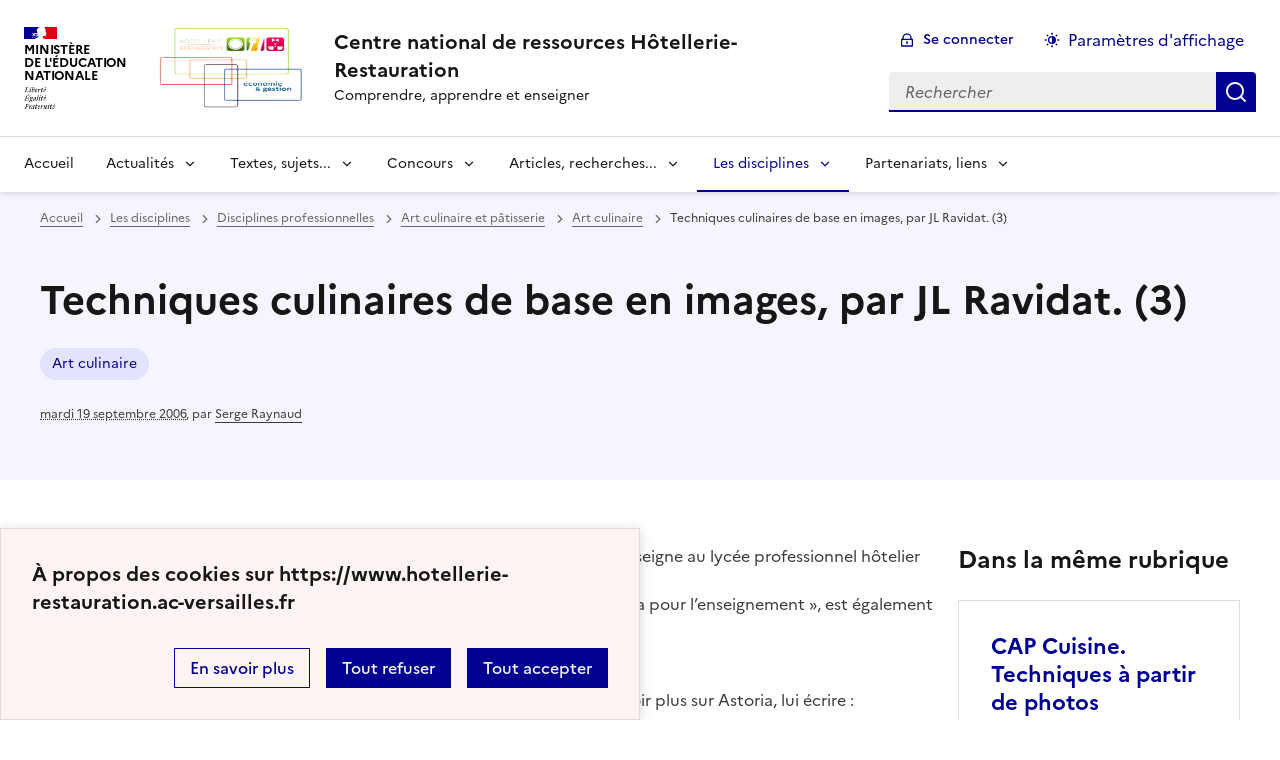

--- FILE ---
content_type: text/html; charset=utf-8
request_url: https://www.hotellerie-restauration.ac-versailles.fr/spip.php?article252
body_size: 13754
content:

<!DOCTYPE html>
<html dir="ltr" lang="fr" class="ltr fr no-js" data-fr-scheme="system">
<head>
	<script type='text/javascript'>/*<![CDATA[*/(function(H){H.className=H.className.replace(/\bno-js\b/,'js')})(document.documentElement);/*]]>*/</script>
	<title>Centre national de ressources Hôtellerie-Restauration - Comprendre, apprendre et enseigner</title>
	<meta name="description" content="Fiches m&#233;tiers. Vid&#233;os recettes. Cuisine. P&#226;tisserie. Service de restaurant. Accueil. Site national de ressources en h&#244;tellerie et restauration de (...)" />
	<meta http-equiv="Content-Type" content="text/html; charset=utf-8" />
<meta name="viewport" content="width=device-width, initial-scale=1" />


<link rel="alternate" type="application/rss+xml" title="Syndiquer tout le site" href="spip.php?page=backend" />


<link rel='stylesheet' href='local/cache-css/3b452800ca35a04803d97ca3853a3335.css?1739372380' type='text/css' /><script type="text/javascript">/* <![CDATA[ */
var mediabox_settings={"auto_detect":true,"ns":"box","tt_img":true,"sel_g":"a[type='image\/jpeg'],a[type='image\/png'],a[type='image\/gif']","sel_c":".mediabox","str_ssStart":"Diaporama","str_ssStop":"Arr\u00eater","str_cur":"{current}\/{total}","str_prev":"Pr\u00e9c\u00e9dent","str_next":"Suivant","str_close":"Fermer","str_loading":"Chargement\u2026","str_petc":"Taper \u2019Echap\u2019 pour fermer","str_dialTitDef":"Boite de dialogue","str_dialTitMed":"Affichage d\u2019un media","splash_url":"","lity":{"skin":"_simple-dark","maxWidth":"95%","maxHeight":"99%","minWidth":"80%","minHeight":"","slideshow_speed":"2500","opacite":"0.9","defaultCaptionState":"expanded"}};
/* ]]> */</script>
<!-- insert_head_css -->




<!-- Debut CS -->
<style type="text/css">
<!--/*--><![CDATA[/*><!--*/
/* Pour info : enveloppe_mails = -1 */

/*]]>*/-->
</style>
<!-- Fin CS -->
















<script type='text/javascript' src='local/cache-js/540e3726dbd6aee89e9dae5953b23538.js?1739372380'></script>










<!-- insert_head -->





<!-- Debut CS -->


<script type="text/javascript"><!--
var cs_prive=window.location.pathname.match(/\/ecrire\/$/)!=null;
jQuery.fn.cs_todo=function(){return this.not('.cs_done').addClass('cs_done');};
 function soft_scroller_init() { if(typeof jQuery.localScroll=="function")
	jQuery.localScroll({hash: true, onAfter:function(anchor,settings){jQuery(anchor).focus();}});
}
var cs_init = function() {
	/* optimisation : 'IF(1)' */ if(!cs_prive) jQuery("a.spip_out,a.spip_url,a.spip_glossaire",this).attr("target", "_blank"); 
	 soft_scroller_init.apply(this);
}
if(typeof onAjaxLoad=='function') onAjaxLoad(cs_init);
if(window.jQuery) {
var cs_sel_jQuery='';
var cs_CookiePlugin="prive/javascript/js.cookie.js";
jQuery(document).ready(function(){
	cs_init.apply(document);
});
}
// --></script>

<!-- Fin CS -->


<link rel="alternate" type="application/json+oembed" href="https://www.hotellerie-restauration.ac-versailles.fr/oembed.api/?format=json&amp;url=https%3A%2F%2Fwww.hotellerie-restauration.ac-versailles.fr%2Fspip.php%3Farticle252" />






<meta name="generator" content="SPIP 4.1.20" />





<meta name="theme-color" content="#000091"><!-- Défini la couleur de thème du navigateur (Safari/Android) -->
<link rel="apple-touch-icon" href="plugins/squelette-dsfr/v1.11.0/favicon/apple-touch-icon.png"><!-- 180×180 -->
<link rel="icon" href="plugins/squelette-dsfr/v1.11.0/favicon/favicon.svg" type="image/svg+xml">
<link rel="shortcut icon" href="plugins/squelette-dsfr/v1.11.0/favicon/favicon.ico" type="image/x-icon"><!-- 32×32 -->
<link rel="manifest" href="plugins/squelette-dsfr/v1.11.0/favicon/manifest.webmanifest" crossorigin="use-credentials"><!-- Plugin Métas + -->
<!-- Dublin Core -->
<link rel="schema.DC" href="https://purl.org/dc/elements/1.1/" />
<link rel="schema.DCTERMS" href="https://purl.org/dc/terms/" />
<meta name="DC.Format" content="text/html" />
<meta name="DC.Type" content="Text" />
<meta name="DC.Language" content="fr" />
<meta name="DC.Title" lang="fr" content="Techniques culinaires de base en images, par JL Ravidat. (3) &#8211; Centre national de ressources H&#244;tellerie-Restauration" />
<meta name="DC.Description.Abstract" lang="fr" content="Jean Louis Ravidat est professeur de cuisine, promotion ENNA 1984-1985. Il enseigne au lyc&#233;e professionnel h&#244;telier de Poitiers. Jean Louis Ravidat, titulaire d&#039;un &#171; dipl&#244;me universitaire d&#039;ing&#233;nerie&#8230;" />
<meta name="DC.Date" content="2006-09-19" />
<meta name="DC.Date.Modified" content="2023-06-10" />
<meta name="DC.Identifier" content="https://www.hotellerie-restauration.ac-versailles.fr/spip.php?article252" />
<meta name="DC.Publisher" content="Centre national de ressources H&#244;tellerie-Restauration" />
<meta name="DC.Source" content="https://www.hotellerie-restauration.ac-versailles.fr" />

<meta name="DC.Creator" content="Serge Raynaud" />


<meta name="DC.Subject" content="Art culinaire" />




<!-- Open Graph -->
 
<meta property="og:rich_attachment" content="true" />

<meta property="og:site_name" content="Centre national de ressources H&#244;tellerie-Restauration" />
<meta property="og:type" content="article" />
<meta property="og:title" content="Techniques culinaires de base en images, par JL Ravidat. (3) &#8211; Centre national de ressources H&#244;tellerie-Restauration" />
<meta property="og:locale" content="fr_FR" />
<meta property="og:url" content="https://www.hotellerie-restauration.ac-versailles.fr/spip.php?article252" />
<meta property="og:description" content="Jean Louis Ravidat est professeur de cuisine, promotion ENNA 1984-1985. Il enseigne au lyc&#233;e professionnel h&#244;telier de Poitiers. Jean Louis Ravidat, titulaire d&#039;un &#171; dipl&#244;me universitaire d&#039;ing&#233;nerie&#8230;" />

 

<meta property="og:image" content="https://www.hotellerie-restauration.ac-versailles.fr/local/cache-vignettes/L924xH485/9e6a91a7954a32dc7517653edbd32b-97a4e.png" />
<meta property="og:image:width" content="924" />
<meta property="og:image:height" content="485" />
<meta property="og:image:type" content="image/png" />



<meta property="article:published_time" content="2006-09-19" />
<meta property="article:modified_time" content="2023-06-10" />

<meta property="article:author" content="Serge Raynaud" />


<meta property="article:tag" content="Art culinaire" />







<!-- Twitter Card -->
<meta name="twitter:card" content="summary_large_image" />
<meta name="twitter:title" content="Techniques culinaires de base en images, par JL Ravidat. (3) &#8211; Centre national de ressources H&#244;tellerie-Restauration" />
<meta name="twitter:description" content="Jean Louis Ravidat est professeur de cuisine, promotion ENNA 1984-1985. Il enseigne au lyc&#233;e professionnel h&#244;telier de Poitiers. Jean Louis Ravidat, titulaire d&#039;un &#171; dipl&#244;me universitaire d&#039;ing&#233;nerie&#8230;" />
<meta name="twitter:dnt" content="on" />
<meta name="twitter:url" content="https://www.hotellerie-restauration.ac-versailles.fr/spip.php?article252" />

<meta name="twitter:image" content="https://www.hotellerie-restauration.ac-versailles.fr/local/cache-vignettes/L506xH253/8abb4109eaa1266245279cc98cee49-b757e.png?1700078012" />
</head>

<body class="pas_surlignable page_article ">
<header role="banner" class="fr-header">
    <div class="fr-header__body">
        <div class="fr-container-xl fr-px-3w">
            <div class="fr-header__body-row">
                <div class="fr-header__brand fr-enlarge-link">
                    <div class="fr-header__brand-top">
                        <div class="fr-header__logo">
                            <p class="fr-logo">
                                Ministère<br>de l'éducation<br>nationale
								
                            </p>
                        </div>
						<div class="fr-header__operator">
							<img
	src="IMG/logo/logo_eg_hr_transparent-2.png?1702300947" class='fr-responsive-img'
	width="1604"
	height="1210" alt='Logo de hr'/>
							<!-- L’alternative de l’image (attribut alt) doit impérativement être renseignée et reprendre le texte visible dans l’image -->
						</div>
                        <div class="fr-header__navbar">
                            <button class="fr-btn--search fr-btn" data-fr-opened="false" aria-controls="modal-866" title="Rechercher">
                                Rechercher
                            </button>
                            <button class="fr-btn--menu fr-btn" data-fr-opened="false" aria-controls="modal-855" aria-haspopup="menu" title="Menu" id="fr-btn-menu-mobile-3">
                                Menu
                            </button>
                        </div>
                    </div>
                    <div class="fr-header__service">
                        <a href="https://www.hotellerie-restauration.ac-versailles.fr" title="Accueil - Centre national de ressources Hôtellerie-Restauration"   aria-label="revenir à l'accueil du site">
                            <p class="fr-header__service-title">Centre national de ressources Hôtellerie-Restauration</p>
                        </a>
                        <p class="fr-header__service-tagline">Comprendre, apprendre et enseigner</p>
                    </div>
                </div>
                <div class="fr-header__tools">
                    <div class="fr-header__tools-links">
                        <ul class="fr-btns-group">
                             <li>
                            <a class="fr-btn fr-fi-lock-line" href="spip.php?page=login&amp;url=spip.php%3Farticle252" aria-label="ouvrir le formulaire de connexion" title="connexion" rel="nofollow">Se connecter</a>
                            </li>
                            
                            
							<li>
								<button class="fr-link fr-fi-theme-fill fr-link--icon-left fr-pt-0" aria-controls="fr-theme-modal" data-fr-opened="false" >Paramètres d'affichage</button>
							</li>
                        </ul>
                    </div>
                    <div class="fr-header__search fr-modal" id="modal-866">
                        <div class="fr-container fr-container-lg--fluid">
                            <button class="fr-btn--close fr-btn" aria-controls="modal-866">Fermer</button>
                                <form action="spip.php?page=recherche" method="get">
	<div class="fr-search-bar" id="formulaire_recherche" role="search">
		<input name="page" value="recherche" type="hidden"
/>

		
		<label for="recherche" class="fr-label">Rechercher :</label>
		<input type="search" class="fr-input" size="10" placeholder="Rechercher" name="recherche" id="recherche" accesskey="4" autocapitalize="off" autocorrect="off"
		/><button type="submit" class="fr-btn" value="Rechercher" title="Rechercher" />


</div>
</form>

                        </div>
                    </div>
                </div>
            </div>
        </div>
    </div>
    <div class="fr-header__menu fr-modal" id="modal-855" aria-labelledby="fr-btn-menu-mobile-1">
        <div class="fr-container-xl fr-px-3w">
            <button class="fr-btn--close fr-btn" aria-controls="modal-855">Fermer</button>
            <div class="fr-header__menu-links"></div>
			   <nav class="fr-nav" id="header-navigation" role="navigation" aria-label="Menu principal">
    <ul class="fr-nav__list">
		<li class="fr-nav__item active">
			<a class="fr-nav__link active" href="https://www.hotellerie-restauration.ac-versailles.fr" target="_self"   aria-label="revenir à l'accueil du site" title="Accueil">Accueil</a>
		</li>
        
        <li class="fr-nav__item">
            
                <button class="fr-nav__btn" aria-expanded="false" aria-controls="mega-menu-45"  aria-label="Déplier la rubrique Actualités">Actualités</button>
                <div class="fr-collapse fr-mega-menu" id="mega-menu-45" tabindex="-1">
                    <div class="fr-container-xl fr-container--fluid fr-container-lg">
                        <button class="fr-btn--close fr-btn" aria-controls="mega-menu-45">Fermer</button>
                        <div class="fr-grid-row fr-grid-row-lg--gutters">
                            <div class="fr-col-12 fr-col-lg-8 fr-col-offset-lg-4--right fr-mb-4v">
                                <div class="fr-mega-menu__leader">
                                    <h4 class="fr-h4 fr-mb-2v">Actualités</h4>
                                    <p class="fr-hidden fr-unhidden-lg"><p>Les nouvelles de la filière Hôtellerie-Restauration</p></p>
                                    <a class="fr-link fr-fi-arrow-right-line fr-link--icon-right fr-link--align-on-content" href="spip.php?rubrique45" aria-label="Ouvrir la rubrique Actualités" title="Voir tout">Voir toute la rubrique</a>
                                </div>
                            </div>
                        
                        <div class="fr-col-12 fr-col-lg-3">
                            <h5 class="fr-mega-menu__category">
                                <a class="fr-nav__link" href="spip.php?rubrique552" target="_self"  aria-label="Ouvrir la rubrique Actualité des lycées et CFA" title="Actualité des lycées et CFA">Actualité des lycées et CFA</a>
                            </h5>
                            
                        </div>
                        
                        </div>
                    </div>
                </div>
            
        </li>
        
        <li class="fr-nav__item">
            
                <button class="fr-nav__btn" aria-expanded="false" aria-controls="mega-menu-535"  aria-label="Déplier la rubrique Textes, sujets...">Textes, sujets...</button>
                <div class="fr-collapse fr-mega-menu" id="mega-menu-535" tabindex="-1">
                    <div class="fr-container-xl fr-container--fluid fr-container-lg">
                        <button class="fr-btn--close fr-btn" aria-controls="mega-menu-535">Fermer</button>
                        <div class="fr-grid-row fr-grid-row-lg--gutters">
                            <div class="fr-col-12 fr-col-lg-8 fr-col-offset-lg-4--right fr-mb-4v">
                                <div class="fr-mega-menu__leader">
                                    <h4 class="fr-h4 fr-mb-2v">Textes, sujets...</h4>
                                    <p class="fr-hidden fr-unhidden-lg"><p>Dans cet espace vous retrouverez toutes les ressources officielles, les référentiels de certification, les guides d&#8217;accompagnement et des sujets d&#8217;examen à destination des enseignants de l&#8217;enseignement professionnel et technologique de la filière Hôtellerie-restauration.</p></p>
                                    <a class="fr-link fr-fi-arrow-right-line fr-link--icon-right fr-link--align-on-content" href="spip.php?rubrique535" aria-label="Ouvrir la rubrique Textes, sujets..." title="Voir tout">Voir toute la rubrique</a>
                                </div>
                            </div>
                        
                        <div class="fr-col-12 fr-col-lg-3">
                            <h5 class="fr-mega-menu__category">
                                <a class="fr-nav__link" href="spip.php?rubrique6" target="_self"  aria-label="Ouvrir la rubrique Référentiels" title="Référentiels">Référentiels</a>
                            </h5>
                            
                            <ul class="fr-mega-menu__list">
                                
                                <li>
                                    <a class="fr-nav__link" href="spip.php?rubrique12" target="_self"  aria-label="Ouvrir la rubrique CAP" title="CAP">CAP</a>
                                </li>
                                
                                <li>
                                    <a class="fr-nav__link" href="spip.php?rubrique388" target="_self"  aria-label="Ouvrir la rubrique Baccalauréat professionnel (Bac Pro)" title="Baccalauréat professionnel (Bac Pro)">Baccalauréat professionnel (Bac Pro)</a>
                                </li>
                                
                                <li>
                                    <a class="fr-nav__link" href="spip.php?rubrique446" target="_self"  aria-label="Ouvrir la rubrique Baccalauréat technologique STHR (Programme)" title="Baccalauréat technologique STHR (Programme)">Baccalauréat technologique STHR (Programme)</a>
                                </li>
                                
                                <li>
                                    <a class="fr-nav__link" href="spip.php?rubrique13" target="_self"  aria-label="Ouvrir la rubrique BTS MHR et Mise à Niveau" title="BTS MHR et Mise à Niveau">BTS MHR et Mise à Niveau</a>
                                </li>
                                
                                <li>
                                    <a class="fr-nav__link" href="spip.php?rubrique179" target="_self"  aria-label="Ouvrir la rubrique Brevets Professionnels" title="Brevets Professionnels">Brevets Professionnels</a>
                                </li>
                                
                                <li>
                                    <a class="fr-nav__link" href="spip.php?rubrique84" target="_self"  aria-label="Ouvrir la rubrique Certificats de spécialisation" title="Certificats de spécialisation">Certificats de spécialisation</a>
                                </li>
                                
                                <li>
                                    <a class="fr-nav__link" href="spip.php?rubrique517" target="_self"  aria-label="Ouvrir la rubrique Chef d&#8217;œuvre" title="Chef d&#8217;œuvre">Chef d&#8217;œuvre</a>
                                </li>
                                
                                <li>
                                    <a class="fr-nav__link" href="spip.php?rubrique592" target="_self"  aria-label="Ouvrir la rubrique Co-Intervention" title="Co-Intervention">Co-Intervention</a>
                                </li>
                                
                                <li>
                                    <a class="fr-nav__link" href="spip.php?rubrique507" target="_self"  aria-label="Ouvrir la rubrique Cadre de Référence des Compétences Numériques et PIX" title="Cadre de Référence des Compétences Numériques et PIX">Cadre de Référence des Compétences Numériques et PIX</a>
                                </li>
                                

                            </ul>
                            
                        </div>
                        
                        <div class="fr-col-12 fr-col-lg-3">
                            <h5 class="fr-mega-menu__category">
                                <a class="fr-nav__link" href="spip.php?rubrique366" target="_self"  aria-label="Ouvrir la rubrique Guide d&#8217;accompagnement pédagogique" title="Guide d&#8217;accompagnement pédagogique">Guide d&#8217;accompagnement pédagogique</a>
                            </h5>
                            
                            <ul class="fr-mega-menu__list">
                                
                                <li>
                                    <a class="fr-nav__link" href="spip.php?rubrique367" target="_self"  aria-label="Ouvrir la rubrique CAP. Guide d&#8217;accompagenement" title="CAP. Guide d&#8217;accompagenement">CAP. Guide d&#8217;accompagenement</a>
                                </li>
                                
                                <li>
                                    <a class="fr-nav__link" href="spip.php?rubrique385" target="_self"  aria-label="Ouvrir la rubrique Bac Pro 3 ans. Guide d&#8217;accompagnement" title="Bac Pro 3 ans. Guide d&#8217;accompagnement">Bac Pro 3 ans. Guide d&#8217;accompagnement</a>
                                </li>
                                
                                <li>
                                    <a class="fr-nav__link" href="spip.php?rubrique463" target="_self"  aria-label="Ouvrir la rubrique Bac STHR. Guide d&#8217;accompagnement" title="Bac STHR. Guide d&#8217;accompagnement">Bac STHR. Guide d&#8217;accompagnement</a>
                                </li>
                                
                                <li>
                                    <a class="fr-nav__link" href="spip.php?rubrique493" target="_self"  aria-label="Ouvrir la rubrique BTS MHR. Guide d&#8217;accompagnement" title="BTS MHR. Guide d&#8217;accompagnement">BTS MHR. Guide d&#8217;accompagnement</a>
                                </li>
                                
                                <li>
                                    <a class="fr-nav__link" href="spip.php?rubrique373" target="_self"  aria-label="Ouvrir la rubrique Brevets Professionnels. Guides" title="Brevets Professionnels. Guides">Brevets Professionnels. Guides</a>
                                </li>
                                
                                <li>
                                    <a class="fr-nav__link" href="spip.php?rubrique372" target="_self"  aria-label="Ouvrir la rubrique Certificats de spécialisation. Guides" title="Certificats de spécialisation. Guides">Certificats de spécialisation. Guides</a>
                                </li>
                                
                                <li>
                                    <a class="fr-nav__link" href="spip.php?rubrique504" target="_self"  aria-label="Ouvrir la rubrique Famille de métiers" title="Famille de métiers">Famille de métiers</a>
                                </li>
                                

                            </ul>
                            
                        </div>
                        
                        <div class="fr-col-12 fr-col-lg-3">
                            <h5 class="fr-mega-menu__category">
                                <a class="fr-nav__link" href="spip.php?rubrique305" target="_self"  aria-label="Ouvrir la rubrique Sujets d’examens" title="Sujets d’examens">Sujets d’examens</a>
                            </h5>
                            
                            <ul class="fr-mega-menu__list">
                                
                                <li>
                                    <a class="fr-nav__link" href="spip.php?rubrique87" target="_self"  aria-label="Ouvrir la rubrique CAP. Sujets d’examen" title="CAP. Sujets d’examen">CAP. Sujets d’examen</a>
                                </li>
                                
                                <li>
                                    <a class="fr-nav__link" href="spip.php?rubrique86" target="_self"  aria-label="Ouvrir la rubrique Bac Pro CSR et Cuisine. Sujets d’examen" title="Bac Pro CSR et Cuisine. Sujets d’examen">Bac Pro CSR et Cuisine. Sujets d’examen</a>
                                </li>
                                
                                <li>
                                    <a class="fr-nav__link" href="spip.php?rubrique464" target="_self"  aria-label="Ouvrir la rubrique Baccalauréat technologique STHR. Sujets d&#8217;examen" title="Baccalauréat technologique STHR. Sujets d&#8217;examen">Baccalauréat technologique STHR. Sujets d&#8217;examen</a>
                                </li>
                                
                                <li>
                                    <a class="fr-nav__link" href="spip.php?rubrique497" target="_self"  aria-label="Ouvrir la rubrique BTS MHR. Sujets d’examen" title="BTS MHR. Sujets d’examen">BTS MHR. Sujets d’examen</a>
                                </li>
                                
                                <li>
                                    <a class="fr-nav__link" href="spip.php?rubrique308" target="_self"  aria-label="Ouvrir la rubrique Brevets Professionnels. Sujets d’examen" title="Brevets Professionnels. Sujets d’examen">Brevets Professionnels. Sujets d’examen</a>
                                </li>
                                
                                <li>
                                    <a class="fr-nav__link" href="spip.php?rubrique246" target="_self"  aria-label="Ouvrir la rubrique Certificats de spécialistion. Sujets d’examen" title="Certificats de spécialistion. Sujets d’examen">Certificats de spécialistion. Sujets d’examen</a>
                                </li>
                                
                                <li>
                                    <a class="fr-nav__link" href="spip.php?rubrique513" target="_self"  aria-label="Ouvrir la rubrique Sujets archivés (CAP, BEP, Bac Pro, BTn, BTS HR, BTS RH, BP)" title="Sujets archivés (CAP, BEP, Bac Pro, BTn, BTS HR, BTS RH, BP)">Sujets archivés (CAP, BEP, Bac Pro, BTn, BTS HR, BTS RH, BP)</a>
                                </li>
                                

                            </ul>
                            
                        </div>
                        
                        <div class="fr-col-12 fr-col-lg-3">
                            <h5 class="fr-mega-menu__category">
                                <a class="fr-nav__link" href="spip.php?rubrique585" target="_self"  aria-label="Ouvrir la rubrique Sujets de concours et rapport de jury" title="Sujets de concours et rapport de jury">Sujets de concours et rapport de jury</a>
                            </h5>
                            
                            <ul class="fr-mega-menu__list">
                                
                                <li>
                                    <a class="fr-nav__link" href="spip.php?rubrique586" target="_self"  aria-label="Ouvrir la rubrique Concours externe du CAPLP et Cafep" title="Concours externe du CAPLP et Cafep">Concours externe du CAPLP et Cafep</a>
                                </li>
                                
                                <li>
                                    <a class="fr-nav__link" href="spip.php?rubrique587" target="_self"  aria-label="Ouvrir la rubrique Concours externe du CAPET" title="Concours externe du CAPET">Concours externe du CAPET</a>
                                </li>
                                
                                <li>
                                    <a class="fr-nav__link" href="spip.php?rubrique588" target="_self"  aria-label="Ouvrir la rubrique CAPLP interne d’hôtellerie-restauration" title="CAPLP interne d’hôtellerie-restauration">CAPLP interne d’hôtellerie-restauration</a>
                                </li>
                                

                            </ul>
                            
                        </div>
                        
                        <div class="fr-col-12 fr-col-lg-3">
                            <h5 class="fr-mega-menu__category">
                                <a class="fr-nav__link" href="spip.php?rubrique597" target="_self"  aria-label="Ouvrir la rubrique Programme National de Formation" title="Programme National de Formation">Programme National de Formation</a>
                            </h5>
                            
                        </div>
                        
                        </div>
                    </div>
                </div>
            
        </li>
        
        <li class="fr-nav__item">
            
                <button class="fr-nav__btn" aria-expanded="false" aria-controls="mega-menu-536"  aria-label="Déplier la rubrique Concours">Concours</button>
                <div class="fr-collapse fr-mega-menu" id="mega-menu-536" tabindex="-1">
                    <div class="fr-container-xl fr-container--fluid fr-container-lg">
                        <button class="fr-btn--close fr-btn" aria-controls="mega-menu-536">Fermer</button>
                        <div class="fr-grid-row fr-grid-row-lg--gutters">
                            <div class="fr-col-12 fr-col-lg-8 fr-col-offset-lg-4--right fr-mb-4v">
                                <div class="fr-mega-menu__leader">
                                    <h4 class="fr-h4 fr-mb-2v">Concours</h4>
                                    <p class="fr-hidden fr-unhidden-lg"><p>Dans cet espace vous retrouverez tous les concours, trophées, coupes, championnats et autres challenges proposés aux enseignants, élèves, apprentis et étudiants des établissements scolaires de la filière Hôtellerie-Restauration.</p></p>
                                    <a class="fr-link fr-fi-arrow-right-line fr-link--icon-right fr-link--align-on-content" href="spip.php?rubrique536" aria-label="Ouvrir la rubrique Concours" title="Voir tout">Voir toute la rubrique</a>
                                </div>
                            </div>
                        
                        <div class="fr-col-12 fr-col-lg-3">
                            <h5 class="fr-mega-menu__category">
                                <a class="fr-nav__link" href="spip.php?rubrique374" target="_self"  aria-label="Ouvrir la rubrique Concours nationaux" title="Concours nationaux">Concours nationaux</a>
                            </h5>
                            
                            <ul class="fr-mega-menu__list">
                                
                                <li>
                                    <a class="fr-nav__link" href="spip.php?rubrique333" target="_self"  aria-label="Ouvrir la rubrique Malongo - Jeune Professionnel du Café" title="Malongo - Jeune Professionnel du Café">Malongo - Jeune Professionnel du Café</a>
                                </li>
                                
                                <li>
                                    <a class="fr-nav__link" href="spip.php?rubrique412" target="_self"  aria-label="Ouvrir la rubrique Concours Écoles - Président Professionnel" title="Concours Écoles - Président Professionnel">Concours Écoles - Président Professionnel</a>
                                </li>
                                
                                <li>
                                    <a class="fr-nav__link" href="spip.php?rubrique524" target="_self"  aria-label="Ouvrir la rubrique Rational - Cuisinons pour demain" title="Rational - Cuisinons pour demain">Rational - Cuisinons pour demain</a>
                                </li>
                                
                                <li>
                                    <a class="fr-nav__link" href="spip.php?rubrique502" target="_self"  aria-label="Ouvrir la rubrique Concours Jeunes Talents Escoffier" title="Concours Jeunes Talents Escoffier">Concours Jeunes Talents Escoffier</a>
                                </li>
                                
                                <li>
                                    <a class="fr-nav__link" href="spip.php?rubrique445" target="_self"  aria-label="Ouvrir la rubrique Concours &#171;&nbsp;Il était une fois le Maître d’Hôtel de demain…&nbsp;&#187;" title="Concours &#171;&nbsp;Il était une fois le Maître d’Hôtel de demain…&nbsp;&#187;">Concours &#171;&nbsp;Il était une fois le Maître d’Hôtel de demain…&nbsp;&#187;</a>
                                </li>
                                
                                <li>
                                    <a class="fr-nav__link" href="spip.php?rubrique520" target="_self"  aria-label="Ouvrir la rubrique Concours STHAR by Maison Routin" title="Concours STHAR by Maison Routin">Concours STHAR by Maison Routin</a>
                                </li>
                                
                                <li>
                                    <a class="fr-nav__link" href="spip.php?rubrique394" target="_self"  aria-label="Ouvrir la rubrique Je filme ma formation" title="Je filme ma formation">Je filme ma formation</a>
                                </li>
                                
                                <li>
                                    <a class="fr-nav__link" href="spip.php?rubrique526" target="_self"  aria-label="Ouvrir la rubrique Challenge "Un œil en salle"" title="Challenge "Un œil en salle"">Challenge "Un œil en salle"</a>
                                </li>
                                
                                <li>
                                    <a class="fr-nav__link" href="spip.php?rubrique553" target="_self"  aria-label="Ouvrir la rubrique Cadet Roussel" title="Cadet Roussel">Cadet Roussel</a>
                                </li>
                                
                                <li>
                                    <a class="fr-nav__link" href="spip.php?rubrique589" target="_self"  aria-label="Ouvrir la rubrique ABF-Shaker Challenge" title="ABF-Shaker Challenge">ABF-Shaker Challenge</a>
                                </li>
                                
                                <li>
                                    <a class="fr-nav__link" href="spip.php?rubrique591" target="_self"  aria-label="Ouvrir la rubrique Les Étoiles de l’AGGH" title="Les Étoiles de l’AGGH">Les Étoiles de l’AGGH</a>
                                </li>
                                
                                <li>
                                    <a class="fr-nav__link" href="spip.php?rubrique599" target="_self"  aria-label="Ouvrir la rubrique Saveurs Durables" title="Saveurs Durables">Saveurs Durables</a>
                                </li>
                                

                            </ul>
                            
                        </div>
                        
                        <div class="fr-col-12 fr-col-lg-3">
                            <h5 class="fr-mega-menu__category">
                                <a class="fr-nav__link" href="spip.php?rubrique539" target="_self"  aria-label="Ouvrir la rubrique Concours élèves et enseignants" title="Concours élèves et enseignants">Concours élèves et enseignants</a>
                            </h5>
                            
                            <ul class="fr-mega-menu__list">
                                
                                <li>
                                    <a class="fr-nav__link" href="spip.php?rubrique404" target="_self"  aria-label="Ouvrir la rubrique Personnels enseignants - Concours &amp; carrières" title="Personnels enseignants - Concours &amp; carrières">Personnels enseignants - Concours &amp; carrières</a>
                                </li>
                                
                                <li>
                                    <a class="fr-nav__link" href="spip.php?rubrique85" target="_self"  aria-label="Ouvrir la rubrique Concours général des lycées" title="Concours général des lycées">Concours général des lycées</a>
                                </li>
                                
                                <li>
                                    <a class="fr-nav__link" href="spip.php?rubrique450" target="_self"  aria-label="Ouvrir la rubrique Sujets du Concours général des lycées" title="Sujets du Concours général des lycées">Sujets du Concours général des lycées</a>
                                </li>
                                
                                <li>
                                    <a class="fr-nav__link" href="spip.php?rubrique168" target="_self"  aria-label="Ouvrir la rubrique Concours général des métiers" title="Concours général des métiers">Concours général des métiers</a>
                                </li>
                                
                                <li>
                                    <a class="fr-nav__link" href="spip.php?rubrique415" target="_self"  aria-label="Ouvrir la rubrique Sujets du Concours général des métiers" title="Sujets du Concours général des métiers">Sujets du Concours général des métiers</a>
                                </li>
                                
                                <li>
                                    <a class="fr-nav__link" href="spip.php?rubrique135" target="_self"  aria-label="Ouvrir la rubrique M.O.F." title="M.O.F.">M.O.F.</a>
                                </li>
                                
                                <li>
                                    <a class="fr-nav__link" href="spip.php?rubrique441" target="_self"  aria-label="Ouvrir la rubrique M.A.F." title="M.A.F.">M.A.F.</a>
                                </li>
                                
                                <li>
                                    <a class="fr-nav__link" href="spip.php?rubrique596" target="_self"  aria-label="Ouvrir la rubrique FICAHT" title="FICAHT">FICAHT</a>
                                </li>
                                
                                <li>
                                    <a class="fr-nav__link" href="spip.php?rubrique519" target="_self"  aria-label="Ouvrir la rubrique Concours Racontez-nous votre histoire de la gastronomie " title="Concours Racontez-nous votre histoire de la gastronomie ">Concours Racontez-nous votre histoire de la gastronomie </a>
                                </li>
                                

                            </ul>
                            
                        </div>
                        
                        <div class="fr-col-12 fr-col-lg-3">
                            <h5 class="fr-mega-menu__category">
                                <a class="fr-nav__link" href="spip.php?rubrique540" target="_self"  aria-label="Ouvrir la rubrique Coupes et championnats" title="Coupes et championnats">Coupes et championnats</a>
                            </h5>
                            
                            <ul class="fr-mega-menu__list">
                                
                                <li>
                                    <a class="fr-nav__link" href="spip.php?rubrique351" target="_self"  aria-label="Ouvrir la rubrique Championnat de France du Dessert - Cultures Sucre" title="Championnat de France du Dessert - Cultures Sucre">Championnat de France du Dessert - Cultures Sucre</a>
                                </li>
                                
                                <li>
                                    <a class="fr-nav__link" href="spip.php?rubrique503" target="_self"  aria-label="Ouvrir la rubrique Championnat du monde des Maîtres d&#8217;hôtel" title="Championnat du monde des Maîtres d&#8217;hôtel">Championnat du monde des Maîtres d&#8217;hôtel</a>
                                </li>
                                
                                <li>
                                    <a class="fr-nav__link" href="spip.php?rubrique451" target="_self"  aria-label="Ouvrir la rubrique Coupe Georges-Baptiste" title="Coupe Georges-Baptiste">Coupe Georges-Baptiste</a>
                                </li>
                                
                                <li>
                                    <a class="fr-nav__link" href="spip.php?rubrique467" target="_self"  aria-label="Ouvrir la rubrique WorldSkills" title="WorldSkills">WorldSkills</a>
                                </li>
                                
                                <li>
                                    <a class="fr-nav__link" href="spip.php?rubrique442" target="_self"  aria-label="Ouvrir la rubrique Coupe Lesdiguières Chartreuse" title="Coupe Lesdiguières Chartreuse">Coupe Lesdiguières Chartreuse</a>
                                </li>
                                
                                <li>
                                    <a class="fr-nav__link" href="spip.php?rubrique595" target="_self"  aria-label="Ouvrir la rubrique Championnat de France de la cuisine du végétal" title="Championnat de France de la cuisine du végétal">Championnat de France de la cuisine du végétal</a>
                                </li>
                                

                            </ul>
                            
                        </div>
                        
                        <div class="fr-col-12 fr-col-lg-3">
                            <h5 class="fr-mega-menu__category">
                                <a class="fr-nav__link" href="spip.php?rubrique538" target="_self"  aria-label="Ouvrir la rubrique Trophées" title="Trophées">Trophées</a>
                            </h5>
                            
                            <ul class="fr-mega-menu__list">
                                
                                <li>
                                    <a class="fr-nav__link" href="spip.php?rubrique454" target="_self"  aria-label="Ouvrir la rubrique Trophée national Royal Picardy" title="Trophée national Royal Picardy">Trophée national Royal Picardy</a>
                                </li>
                                
                                <li>
                                    <a class="fr-nav__link" href="spip.php?rubrique456" target="_self"  aria-label="Ouvrir la rubrique Trophée Frédéric-Delair" title="Trophée Frédéric-Delair">Trophée Frédéric-Delair</a>
                                </li>
                                
                                <li>
                                    <a class="fr-nav__link" href="spip.php?rubrique449" target="_self"  aria-label="Ouvrir la rubrique Trophée Jeunes Talents - Boiron Frères" title="Trophée Jeunes Talents - Boiron Frères">Trophée Jeunes Talents - Boiron Frères</a>
                                </li>
                                
                                <li>
                                    <a class="fr-nav__link" href="spip.php?rubrique443" target="_self"  aria-label="Ouvrir la rubrique Trophée David Campbell Junior" title="Trophée David Campbell Junior">Trophée David Campbell Junior</a>
                                </li>
                                
                                <li>
                                    <a class="fr-nav__link" href="spip.php?rubrique447" target="_self"  aria-label="Ouvrir la rubrique Trophée Thonon Chateldon" title="Trophée Thonon Chateldon">Trophée Thonon Chateldon</a>
                                </li>
                                
                                <li>
                                    <a class="fr-nav__link" href="spip.php?rubrique554" target="_self"  aria-label="Ouvrir la rubrique Trophée Better Together" title="Trophée Better Together">Trophée Better Together</a>
                                </li>
                                
                                <li>
                                    <a class="fr-nav__link" href="spip.php?rubrique285" target="_self"  aria-label="Ouvrir la rubrique Trophée Mumm" title="Trophée Mumm">Trophée Mumm</a>
                                </li>
                                
                                <li>
                                    <a class="fr-nav__link" href="spip.php?rubrique583" target="_self"  aria-label="Ouvrir la rubrique Trophée CDRE" title="Trophée CDRE">Trophée CDRE</a>
                                </li>
                                
                                <li>
                                    <a class="fr-nav__link" href="spip.php?rubrique590" target="_self"  aria-label="Ouvrir la rubrique Trophée du Maître d’Hôtel" title="Trophée du Maître d’Hôtel">Trophée du Maître d’Hôtel</a>
                                </li>
                                
                                <li>
                                    <a class="fr-nav__link" href="spip.php?rubrique594" target="_self"  aria-label="Ouvrir la rubrique Trophée Marcel Le Servot" title="Trophée Marcel Le Servot">Trophée Marcel Le Servot</a>
                                </li>
                                
                                <li>
                                    <a class="fr-nav__link" href="spip.php?rubrique556" target="_self"  aria-label="Ouvrir la rubrique Trophée Mille" title="Trophée Mille">Trophée Mille</a>
                                </li>
                                

                            </ul>
                            
                        </div>
                        
                        </div>
                    </div>
                </div>
            
        </li>
        
        <li class="fr-nav__item">
            
                <button class="fr-nav__btn" aria-expanded="false" aria-controls="mega-menu-542"  aria-label="Déplier la rubrique Articles, recherches...">Articles, recherches...</button>
                <div class="fr-collapse fr-mega-menu" id="mega-menu-542" tabindex="-1">
                    <div class="fr-container-xl fr-container--fluid fr-container-lg">
                        <button class="fr-btn--close fr-btn" aria-controls="mega-menu-542">Fermer</button>
                        <div class="fr-grid-row fr-grid-row-lg--gutters">
                            <div class="fr-col-12 fr-col-lg-8 fr-col-offset-lg-4--right fr-mb-4v">
                                <div class="fr-mega-menu__leader">
                                    <h4 class="fr-h4 fr-mb-2v">Articles, recherches...</h4>
                                    <p class="fr-hidden fr-unhidden-lg"><p>Dans cet espace vous aurez un regard sur le monde de l&#8217;éducation et universitaire avec des ressources et des liens accessibles.</p></p>
                                    <a class="fr-link fr-fi-arrow-right-line fr-link--icon-right fr-link--align-on-content" href="spip.php?rubrique542" aria-label="Ouvrir la rubrique Articles, recherches..." title="Voir tout">Voir toute la rubrique</a>
                                </div>
                            </div>
                        
                        <div class="fr-col-12 fr-col-lg-3">
                            <h5 class="fr-mega-menu__category">
                                <a class="fr-nav__link" href="spip.php?rubrique46" target="_self"  aria-label="Ouvrir la rubrique Regards sur le monde de l&#8217;éducation" title="Regards sur le monde de l&#8217;éducation">Regards sur le monde de l&#8217;éducation</a>
                            </h5>
                            
                            <ul class="fr-mega-menu__list">
                                
                                <li>
                                    <a class="fr-nav__link" href="spip.php?rubrique549" target="_self"  aria-label="Ouvrir la rubrique Speak You" title="Speak You">Speak You</a>
                                </li>
                                
                                <li>
                                    <a class="fr-nav__link" href="spip.php?rubrique381" target="_self"  aria-label="Ouvrir la rubrique Les Fables de Monsieur Aubrée" title="Les Fables de Monsieur Aubrée">Les Fables de Monsieur Aubrée</a>
                                </li>
                                
                                <li>
                                    <a class="fr-nav__link" href="spip.php?rubrique461" target="_self"  aria-label="Ouvrir la rubrique Apprendre autrement la pâtisserie et la boulangerie" title="Apprendre autrement la pâtisserie et la boulangerie">Apprendre autrement la pâtisserie et la boulangerie</a>
                                </li>
                                
                                <li>
                                    <a class="fr-nav__link" href="spip.php?rubrique494" target="_self"  aria-label="Ouvrir la rubrique Apprendre autrement avec les vidéos de Nicole Jouffret" title="Apprendre autrement avec les vidéos de Nicole Jouffret">Apprendre autrement avec les vidéos de Nicole Jouffret</a>
                                </li>
                                
                                <li>
                                    <a class="fr-nav__link" href="spip.php?rubrique61" target="_self"  aria-label="Ouvrir la rubrique Bibliothèque&nbsp;: publications éducatives" title="Bibliothèque&nbsp;: publications éducatives">Bibliothèque&nbsp;: publications éducatives</a>
                                </li>
                                
                                <li>
                                    <a class="fr-nav__link" href="spip.php?rubrique299" target="_self"  aria-label="Ouvrir la rubrique Bibliothèque&nbsp;: livres et auteurs" title="Bibliothèque&nbsp;: livres et auteurs">Bibliothèque&nbsp;: livres et auteurs</a>
                                </li>
                                
                                <li>
                                    <a class="fr-nav__link" href="spip.php?rubrique251" target="_self"  aria-label="Ouvrir la rubrique Education et pédagogie" title="Education et pédagogie">Education et pédagogie</a>
                                </li>
                                
                                <li>
                                    <a class="fr-nav__link" href="spip.php?rubrique264" target="_self"  aria-label="Ouvrir la rubrique Vidéos en ligne" title="Vidéos en ligne">Vidéos en ligne</a>
                                </li>
                                

                            </ul>
                            
                        </div>
                        
                        <div class="fr-col-12 fr-col-lg-3">
                            <h5 class="fr-mega-menu__category">
                                <a class="fr-nav__link" href="spip.php?rubrique48" target="_self"  aria-label="Ouvrir la rubrique Regards sur le monde universitaire" title="Regards sur le monde universitaire">Regards sur le monde universitaire</a>
                            </h5>
                            
                            <ul class="fr-mega-menu__list">
                                
                                <li>
                                    <a class="fr-nav__link" href="spip.php?rubrique137" target="_self"  aria-label="Ouvrir la rubrique Sites de formation INSPE, cursus..." title="Sites de formation INSPE, cursus...">Sites de formation INSPE, cursus...</a>
                                </li>
                                
                                <li>
                                    <a class="fr-nav__link" href="spip.php?rubrique130" target="_self"  aria-label="Ouvrir la rubrique IEHCA" title="IEHCA">IEHCA</a>
                                </li>
                                
                                <li>
                                    <a class="fr-nav__link" href="spip.php?rubrique397" target="_self"  aria-label="Ouvrir la rubrique Doctorats, masters, enquêtes et mémoires" title="Doctorats, masters, enquêtes et mémoires">Doctorats, masters, enquêtes et mémoires</a>
                                </li>
                                
                                <li>
                                    <a class="fr-nav__link" href="spip.php?rubrique496" target="_self"  aria-label="Ouvrir la rubrique La rubrique de Pierre et Hervé" title="La rubrique de Pierre et Hervé">La rubrique de Pierre et Hervé</a>
                                </li>
                                
                                <li>
                                    <a class="fr-nav__link" href="spip.php?rubrique398" target="_self"  aria-label="Ouvrir la rubrique Ressources et publications" title="Ressources et publications">Ressources et publications</a>
                                </li>
                                
                                <li>
                                    <a class="fr-nav__link" href="spip.php?rubrique437" target="_self"  aria-label="Ouvrir la rubrique Ressources Open-Sankoré Pro &amp; OpenBoard" title="Ressources Open-Sankoré Pro &amp; OpenBoard">Ressources Open-Sankoré Pro &amp; OpenBoard</a>
                                </li>
                                

                            </ul>
                            
                        </div>
                        
                        <div class="fr-col-12 fr-col-lg-3">
                            <h5 class="fr-mega-menu__category">
                                <a class="fr-nav__link" href="spip.php?rubrique544" target="_self"  aria-label="Ouvrir la rubrique Regards sur le monde de l’éducation" title="Regards sur le monde de l’éducation">Regards sur le monde de l’éducation</a>
                            </h5>
                            
                            <ul class="fr-mega-menu__list">
                                
                                <li>
                                    <a class="fr-nav__link" href="spip.php?rubrique94" target="_self"  aria-label="Ouvrir la rubrique Accès aux textes officiels" title="Accès aux textes officiels">Accès aux textes officiels</a>
                                </li>
                                
                                <li>
                                    <a class="fr-nav__link" href="spip.php?rubrique126" target="_self"  aria-label="Ouvrir la rubrique Stages, PFE, PFMP ..." title="Stages, PFE, PFMP ...">Stages, PFE, PFMP ...</a>
                                </li>
                                
                                <li>
                                    <a class="fr-nav__link" href="spip.php?rubrique485" target="_self"  aria-label="Ouvrir la rubrique Erasmus+" title="Erasmus+">Erasmus+</a>
                                </li>
                                
                                <li>
                                    <a class="fr-nav__link" href="spip.php?rubrique227" target="_self"  aria-label="Ouvrir la rubrique BTS tourisme" title="BTS tourisme">BTS tourisme</a>
                                </li>
                                
                                <li>
                                    <a class="fr-nav__link" href="spip.php?rubrique407" target="_self"  aria-label="Ouvrir la rubrique Sigles officiels" title="Sigles officiels">Sigles officiels</a>
                                </li>
                                
                                <li>
                                    <a class="fr-nav__link" href="spip.php?rubrique417" target="_self"  aria-label="Ouvrir la rubrique Lycées - CFA - AFLYHT - AEHT - ANEPHOT" title="Lycées - CFA - AFLYHT - AEHT - ANEPHOT">Lycées - CFA - AFLYHT - AEHT - ANEPHOT</a>
                                </li>
                                
                                <li>
                                    <a class="fr-nav__link" href="spip.php?rubrique516" target="_self"  aria-label="Ouvrir la rubrique Campus des métiers et campus d&#8217;excellence" title="Campus des métiers et campus d&#8217;excellence">Campus des métiers et campus d&#8217;excellence</a>
                                </li>
                                

                            </ul>
                            
                        </div>
                        
                        <div class="fr-col-12 fr-col-lg-3">
                            <h5 class="fr-mega-menu__category">
                                <a class="fr-nav__link" href="spip.php?rubrique545" target="_self"  aria-label="Ouvrir la rubrique Regards sur le monde de l’éducation" title="Regards sur le monde de l’éducation">Regards sur le monde de l’éducation</a>
                            </h5>
                            
                            <ul class="fr-mega-menu__list">
                                
                                <li>
                                    <a class="fr-nav__link" href="spip.php?rubrique325" target="_self"  aria-label="Ouvrir la rubrique Statistiques et études sur l&#8217;évolution des formations et des métiers" title="Statistiques et études sur l&#8217;évolution des formations et des métiers">Statistiques et études sur l&#8217;évolution des formations et des métiers</a>
                                </li>
                                
                                <li>
                                    <a class="fr-nav__link" href="spip.php?rubrique523" target="_self"  aria-label="Ouvrir la rubrique Better Together - Mentorat" title="Better Together - Mentorat">Better Together - Mentorat</a>
                                </li>
                                
                                <li>
                                    <a class="fr-nav__link" href="spip.php?rubrique438" target="_self"  aria-label="Ouvrir la rubrique ULIS - Unité Localisée pour l&#8217;inclusion Scolaire" title="ULIS - Unité Localisée pour l&#8217;inclusion Scolaire">ULIS - Unité Localisée pour l&#8217;inclusion Scolaire</a>
                                </li>
                                
                                <li>
                                    <a class="fr-nav__link" href="spip.php?rubrique157" target="_self"  aria-label="Ouvrir la rubrique QCM et jeux" title="QCM et jeux">QCM et jeux</a>
                                </li>
                                
                                <li>
                                    <a class="fr-nav__link" href="spip.php?rubrique361" target="_self"  aria-label="Ouvrir la rubrique Guide d&#8217;équipement" title="Guide d&#8217;équipement">Guide d&#8217;équipement</a>
                                </li>
                                
                                <li>
                                    <a class="fr-nav__link" href="spip.php?rubrique410" target="_self"  aria-label="Ouvrir la rubrique Focus sur les académies" title="Focus sur les académies">Focus sur les académies</a>
                                </li>
                                
                                <li>
                                    <a class="fr-nav__link" href="spip.php?rubrique71" target="_self"  aria-label="Ouvrir la rubrique Ressources du Web" title="Ressources du Web">Ressources du Web</a>
                                </li>
                                

                            </ul>
                            
                        </div>
                        
                        </div>
                    </div>
                </div>
            
        </li>
        
        <li class="fr-nav__item">
            
                <button class="fr-nav__btn" aria-expanded="false" aria-controls="mega-menu-534" on aria-current="true" aria-label="Déplier la rubrique Les disciplines">Les disciplines</button>
                <div class="fr-collapse fr-mega-menu" id="mega-menu-534" tabindex="-1">
                    <div class="fr-container-xl fr-container--fluid fr-container-lg">
                        <button class="fr-btn--close fr-btn" aria-controls="mega-menu-534">Fermer</button>
                        <div class="fr-grid-row fr-grid-row-lg--gutters">
                            <div class="fr-col-12 fr-col-lg-8 fr-col-offset-lg-4--right fr-mb-4v">
                                <div class="fr-mega-menu__leader">
                                    <h4 class="fr-h4 fr-mb-2v">Les disciplines</h4>
                                    <p class="fr-hidden fr-unhidden-lg"><p>Inspirez-vous et profitez de témoignages, d&#8217;enquêtes et de ressources proposées pour un accompagnement dans les différentes disciplines.</p></p>
                                    <a class="fr-link fr-fi-arrow-right-line fr-link--icon-right fr-link--align-on-content" href="spip.php?rubrique534" aria-label="Ouvrir la rubrique Les disciplines" title="Voir tout">Voir toute la rubrique</a>
                                </div>
                            </div>
                        
                        <div class="fr-col-12 fr-col-lg-3">
                            <h5 class="fr-mega-menu__category">
                                <a class="fr-nav__link" href="spip.php?rubrique541" target="_self" on aria-current="page" aria-label="Ouvrir la rubrique Disciplines professionnelles" title="Disciplines professionnelles">Disciplines professionnelles</a>
                            </h5>
                            
                            <ul class="fr-mega-menu__list">
                                
                                <li>
                                    <a class="fr-nav__link" href="spip.php?rubrique505" target="_self"  aria-label="Ouvrir la rubrique Continuité pédagogique" title="Continuité pédagogique">Continuité pédagogique</a>
                                </li>
                                
                                <li>
                                    <a class="fr-nav__link" href="spip.php?rubrique131" target="_self"  aria-label="Ouvrir la rubrique Numérique éducatif" title="Numérique éducatif">Numérique éducatif</a>
                                </li>
                                
                                <li>
                                    <a class="fr-nav__link" href="spip.php?rubrique50" target="_self" on aria-current="page" aria-label="Ouvrir la rubrique Art culinaire et pâtisserie" title="Art culinaire et pâtisserie">Art culinaire et pâtisserie</a>
                                </li>
                                
                                <li>
                                    <a class="fr-nav__link" href="spip.php?rubrique38" target="_self"  aria-label="Ouvrir la rubrique Hébergement et communication professionnelle" title="Hébergement et communication professionnelle">Hébergement et communication professionnelle</a>
                                </li>
                                
                                <li>
                                    <a class="fr-nav__link" href="spip.php?rubrique134" target="_self"  aria-label="Ouvrir la rubrique Arts de la table, service et commercialisation" title="Arts de la table, service et commercialisation">Arts de la table, service et commercialisation</a>
                                </li>
                                
                                <li>
                                    <a class="fr-nav__link" href="spip.php?rubrique144" target="_self"  aria-label="Ouvrir la rubrique Économie et gestion" title="Économie et gestion">Économie et gestion</a>
                                </li>
                                
                                <li>
                                    <a class="fr-nav__link" href="spip.php?rubrique146" target="_self"  aria-label="Ouvrir la rubrique Science et hygiène alimentaire" title="Science et hygiène alimentaire">Science et hygiène alimentaire</a>
                                </li>
                                
                                <li>
                                    <a class="fr-nav__link" href="spip.php?rubrique391" target="_self"  aria-label="Ouvrir la rubrique Sécurité et santé" title="Sécurité et santé">Sécurité et santé</a>
                                </li>
                                

                            </ul>
                            
                        </div>
                        
                        <div class="fr-col-12 fr-col-lg-3">
                            <h5 class="fr-mega-menu__category">
                                <a class="fr-nav__link" href="spip.php?rubrique31" target="_self"  aria-label="Ouvrir la rubrique Disciplines générales" title="Disciplines générales">Disciplines générales</a>
                            </h5>
                            
                            <ul class="fr-mega-menu__list">
                                
                                <li>
                                    <a class="fr-nav__link" href="spip.php?rubrique328" target="_self"  aria-label="Ouvrir la rubrique Développement durable" title="Développement durable">Développement durable</a>
                                </li>
                                
                                <li>
                                    <a class="fr-nav__link" href="spip.php?rubrique41" target="_self"  aria-label="Ouvrir la rubrique Français, histoire et géographie" title="Français, histoire et géographie">Français, histoire et géographie</a>
                                </li>
                                
                                <li>
                                    <a class="fr-nav__link" href="spip.php?rubrique59" target="_self"  aria-label="Ouvrir la rubrique ETLV, LVE et formation en ligne" title="ETLV, LVE et formation en ligne">ETLV, LVE et formation en ligne</a>
                                </li>
                                
                                <li>
                                    <a class="fr-nav__link" href="spip.php?rubrique145" target="_self"  aria-label="Ouvrir la rubrique Mathématiques" title="Mathématiques">Mathématiques</a>
                                </li>
                                
                                <li>
                                    <a class="fr-nav__link" href="spip.php?rubrique284" target="_self"  aria-label="Ouvrir la rubrique Disciplines non linguistiques" title="Disciplines non linguistiques">Disciplines non linguistiques</a>
                                </li>
                                
                                <li>
                                    <a class="fr-nav__link" href="spip.php?rubrique283" target="_self"  aria-label="Ouvrir la rubrique Ingénierie" title="Ingénierie">Ingénierie</a>
                                </li>
                                
                                <li>
                                    <a class="fr-nav__link" href="spip.php?rubrique287" target="_self"  aria-label="Ouvrir la rubrique Projets Pluridisciplinaires" title="Projets Pluridisciplinaires">Projets Pluridisciplinaires</a>
                                </li>
                                
                                <li>
                                    <a class="fr-nav__link" href="spip.php?rubrique378" target="_self"  aria-label="Ouvrir la rubrique Éducation à la sécurité routière" title="Éducation à la sécurité routière">Éducation à la sécurité routière</a>
                                </li>
                                

                            </ul>
                            
                        </div>
                        
                        <div class="fr-col-12 fr-col-lg-3">
                            <h5 class="fr-mega-menu__category">
                                <a class="fr-nav__link" href="spip.php?rubrique166" target="_self"  aria-label="Ouvrir la rubrique Orientation" title="Orientation">Orientation</a>
                            </h5>
                            
                            <ul class="fr-mega-menu__list">
                                
                                <li>
                                    <a class="fr-nav__link" href="spip.php?rubrique338" target="_self"  aria-label="Ouvrir la rubrique Fiches des métiers" title="Fiches des métiers">Fiches des métiers</a>
                                </li>
                                
                                <li>
                                    <a class="fr-nav__link" href="spip.php?rubrique439" target="_self"  aria-label="Ouvrir la rubrique Post BTS - Licences et Masters" title="Post BTS - Licences et Masters">Post BTS - Licences et Masters</a>
                                </li>
                                
                                <li>
                                    <a class="fr-nav__link" href="spip.php?rubrique440" target="_self"  aria-label="Ouvrir la rubrique Emploi et perspectives" title="Emploi et perspectives">Emploi et perspectives</a>
                                </li>
                                
                                <li>
                                    <a class="fr-nav__link" href="spip.php?rubrique506" target="_self"  aria-label="Ouvrir la rubrique Paroles de professionnels en soutien aux élèves et professeurs" title="Paroles de professionnels en soutien aux élèves et professeurs">Paroles de professionnels en soutien aux élèves et professeurs</a>
                                </li>
                                
                                <li>
                                    <a class="fr-nav__link" href="spip.php?rubrique54" target="_self"  aria-label="Ouvrir la rubrique Cartes des formations" title="Cartes des formations">Cartes des formations</a>
                                </li>
                                
                                <li>
                                    <a class="fr-nav__link" href="spip.php?rubrique389" target="_self"  aria-label="Ouvrir la rubrique Enquêtes, témoignages, questions" title="Enquêtes, témoignages, questions">Enquêtes, témoignages, questions</a>
                                </li>
                                

                            </ul>
                            
                        </div>
                        
                        <div class="fr-col-12 fr-col-lg-3">
                            <h5 class="fr-mega-menu__category">
                                <a class="fr-nav__link" href="spip.php?rubrique339" target="_self"  aria-label="Ouvrir la rubrique Alimentation" title="Alimentation">Alimentation</a>
                            </h5>
                            
                            <ul class="fr-mega-menu__list">
                                
                                <li>
                                    <a class="fr-nav__link" href="spip.php?rubrique396" target="_self"  aria-label="Ouvrir la rubrique Patrimoine" title="Patrimoine">Patrimoine</a>
                                </li>
                                
                                <li>
                                    <a class="fr-nav__link" href="spip.php?rubrique149" target="_self"  aria-label="Ouvrir la rubrique Qualité et appellations" title="Qualité et appellations">Qualité et appellations</a>
                                </li>
                                
                                <li>
                                    <a class="fr-nav__link" href="spip.php?rubrique330" target="_self"  aria-label="Ouvrir la rubrique Produits, denrées et marchés" title="Produits, denrées et marchés">Produits, denrées et marchés</a>
                                </li>
                                
                                <li>
                                    <a class="fr-nav__link" href="spip.php?rubrique238" target="_self"  aria-label="Ouvrir la rubrique Textes de la DGCCRF" title="Textes de la DGCCRF">Textes de la DGCCRF</a>
                                </li>
                                
                                <li>
                                    <a class="fr-nav__link" href="spip.php?rubrique253" target="_self"  aria-label="Ouvrir la rubrique Technologie et culture" title="Technologie et culture">Technologie et culture</a>
                                </li>
                                
                                <li>
                                    <a class="fr-nav__link" href="spip.php?rubrique408" target="_self"  aria-label="Ouvrir la rubrique Zoom sur ..." title="Zoom sur ...">Zoom sur ...</a>
                                </li>
                                
                                <li>
                                    <a class="fr-nav__link" href="spip.php?rubrique521" target="_self"  aria-label="Ouvrir la rubrique Eco &amp; Ges" title="Eco &amp; Ges">Eco &amp; Ges</a>
                                </li>
                                

                            </ul>
                            
                        </div>
                        
                        </div>
                    </div>
                </div>
            
        </li>
        
        <li class="fr-nav__item">
            
                <button class="fr-nav__btn" aria-expanded="false" aria-controls="mega-menu-543"  aria-label="Déplier la rubrique Partenariats, liens">Partenariats, liens</button>
                <div class="fr-collapse fr-mega-menu" id="mega-menu-543" tabindex="-1">
                    <div class="fr-container-xl fr-container--fluid fr-container-lg">
                        <button class="fr-btn--close fr-btn" aria-controls="mega-menu-543">Fermer</button>
                        <div class="fr-grid-row fr-grid-row-lg--gutters">
                            <div class="fr-col-12 fr-col-lg-8 fr-col-offset-lg-4--right fr-mb-4v">
                                <div class="fr-mega-menu__leader">
                                    <h4 class="fr-h4 fr-mb-2v">Partenariats, liens</h4>
                                    <p class="fr-hidden fr-unhidden-lg"><p>Dans cet espace vous aurez un regard sur le monde professionnel, les partenariats des liens vers les centres de ressources de l’enseignement technologique et professionnel en économie-gestion.</p></p>
                                    <a class="fr-link fr-fi-arrow-right-line fr-link--icon-right fr-link--align-on-content" href="spip.php?rubrique543" aria-label="Ouvrir la rubrique Partenariats, liens" title="Voir tout">Voir toute la rubrique</a>
                                </div>
                            </div>
                        
                        <div class="fr-col-12 fr-col-lg-3">
                            <h5 class="fr-mega-menu__category">
                                <a class="fr-nav__link" href="spip.php?rubrique47" target="_self"  aria-label="Ouvrir la rubrique Regards sur le monde professionnel" title="Regards sur le monde professionnel">Regards sur le monde professionnel</a>
                            </h5>
                            
                            <ul class="fr-mega-menu__list">
                                
                                <li>
                                    <a class="fr-nav__link" href="spip.php?rubrique401" target="_self"  aria-label="Ouvrir la rubrique Collective de la conserve - UPPIA" title="Collective de la conserve - UPPIA">Collective de la conserve - UPPIA</a>
                                </li>
                                
                                <li>
                                    <a class="fr-nav__link" href="spip.php?rubrique518" target="_self"  aria-label="Ouvrir la rubrique Ô Service - Des talents de demain" title="Ô Service - Des talents de demain">Ô Service - Des talents de demain</a>
                                </li>
                                
                                <li>
                                    <a class="fr-nav__link" href="spip.php?rubrique379" target="_self"  aria-label="Ouvrir la rubrique Cultures Sucre" title="Cultures Sucre">Cultures Sucre</a>
                                </li>
                                
                                <li>
                                    <a class="fr-nav__link" href="spip.php?rubrique418" target="_self"  aria-label="Ouvrir la rubrique Conseil Interprofessionnel du Vin de Bordeaux" title="Conseil Interprofessionnel du Vin de Bordeaux">Conseil Interprofessionnel du Vin de Bordeaux</a>
                                </li>
                                
                                <li>
                                    <a class="fr-nav__link" href="spip.php?rubrique444" target="_self"  aria-label="Ouvrir la rubrique CNIEL - Collective des Produits Laitiers" title="CNIEL - Collective des Produits Laitiers">CNIEL - Collective des Produits Laitiers</a>
                                </li>
                                
                                <li>
                                    <a class="fr-nav__link" href="spip.php?rubrique403" target="_self"  aria-label="Ouvrir la rubrique Évolution des métiers" title="Évolution des métiers">Évolution des métiers</a>
                                </li>
                                
                                <li>
                                    <a class="fr-nav__link" href="spip.php?rubrique416" target="_self"  aria-label="Ouvrir la rubrique Semaine du Goût" title="Semaine du Goût">Semaine du Goût</a>
                                </li>
                                
                                <li>
                                    <a class="fr-nav__link" href="spip.php?rubrique346" target="_self"  aria-label="Ouvrir la rubrique Nestlé Professional" title="Nestlé Professional">Nestlé Professional</a>
                                </li>
                                

                            </ul>
                            
                        </div>
                        
                        <div class="fr-col-12 fr-col-lg-3">
                            <h5 class="fr-mega-menu__category">
                                <a class="fr-nav__link" href="spip.php?rubrique546" target="_self"  aria-label="Ouvrir la rubrique Partenariats" title="Partenariats">Partenariats</a>
                            </h5>
                            
                            <ul class="fr-mega-menu__list">
                                
                                <li>
                                    <a class="fr-nav__link" href="spip.php?rubrique348" target="_self"  aria-label="Ouvrir la rubrique Cafés Malongo" title="Cafés Malongo">Cafés Malongo</a>
                                </li>
                                
                                <li>
                                    <a class="fr-nav__link" href="spip.php?rubrique297" target="_self"  aria-label="Ouvrir la rubrique Institut des Vins du Douro et de Porto " title="Institut des Vins du Douro et de Porto ">Institut des Vins du Douro et de Porto </a>
                                </li>
                                
                                <li>
                                    <a class="fr-nav__link" href="spip.php?rubrique448" target="_self"  aria-label="Ouvrir la rubrique Lactalis - Président professionnel" title="Lactalis - Président professionnel">Lactalis - Président professionnel</a>
                                </li>
                                
                                <li>
                                    <a class="fr-nav__link" href="spip.php?rubrique598" target="_self"  aria-label="Ouvrir la rubrique La Marine Nationale" title="La Marine Nationale">La Marine Nationale</a>
                                </li>
                                

                            </ul>
                            
                        </div>
                        
                        <div class="fr-col-12 fr-col-lg-3">
                            <h5 class="fr-mega-menu__category">
                                <a class="fr-nav__link" href="spip.php?rubrique551" target="_self"  aria-label="Ouvrir la rubrique Ressources de l’enseignement technologique et professionnel en Économie &amp; Gestion" title="Ressources de l’enseignement technologique et professionnel en Économie &amp; Gestion">Ressources de l’enseignement technologique et professionnel en Économie &amp; Gestion</a>
                            </h5>
                            
                        </div>
                        
                        </div>
                    </div>
                </div>
            
        </li>
        
    </ul>
</nav> 
			
        </div>
    </div>
</header>
<main id="main" role="main" class="fr-pb-6w">

	<section class="fr-acticle-header fr-background-alt--blue-france">
		<div class="fr-container ">

			<nav role="navigation" class="fr-breadcrumb" aria-label="vous êtes ici :">
				<button class="fr-breadcrumb__button" aria-expanded="false" aria-controls="breadcrumb-1">Voir le fil d’Ariane</button>
				<div class="fr-collapse" id="breadcrumb-1">
					<ol class="fr-breadcrumb__list">
						<li><a class="fr-breadcrumb__link" title="Accueil du site" aria-label="revenir à l'accueil du site"  href="https://www.hotellerie-restauration.ac-versailles.fr/">Accueil</a></li>
						
						<li><a class="fr-breadcrumb__link" title="Les disciplines" href="spip.php?rubrique534" aria-label="ouvrir la rubrique Les disciplines" >Les disciplines</a>
						</li>
						
						<li><a class="fr-breadcrumb__link" title="Disciplines professionnelles" href="spip.php?rubrique541" aria-label="ouvrir la rubrique Disciplines professionnelles" >Disciplines professionnelles</a>
						</li>
						
						<li><a class="fr-breadcrumb__link" title="Art culinaire et pâtisserie" href="spip.php?rubrique50" aria-label="ouvrir la rubrique Art culinaire et pâtisserie" >Art culinaire et pâtisserie</a>
						</li>
						
						<li><a class="fr-breadcrumb__link" title="Art culinaire" href="spip.php?rubrique254" aria-label="ouvrir la rubrique Art culinaire" >Art culinaire</a>
						</li>
						
						<li><a class="fr-breadcrumb__link" aria-current="page">Techniques culinaires de base en images, par JL Ravidat. (3)</a></li>
					</ol>
				</div>
			</nav>
			
			<h1 class="fr-h1 "> Techniques culinaires de base en images, par JL Ravidat. (3)</h1>
			

			
			<p>
		
			<a aria-label="ouvrir le mot clé Art culinaire" title="Art culinaire" href="spip.php?mot38" class="fr-tag">Art culinaire</a>
		
	</p>
			<p class="fr-text--xs"><abbr class="published" title="2006-09-19T03:55:00Z">mardi 19 septembre 2006</abbr><span class="sep">, </span><span class="auteurs">par  <span class="vcard author"><a class="url fn spip_in" href="spip.php?auteur2">Serge Raynaud</a></span></span></p>
			
			</div>

	</section>
	<div class="fr-container fr-mt-8w">
		<div class="fr-grid-row fr-grid-row--gutters">


			<!-- Colonne affichage principal -->
			<div class="fr-col-12 fr-col-md-8 fr-col-lg-9">
				<div class=""><p>Jean Louis Ravidat est professeur de cuisine, promotion ENNA 1984-1985. Il enseigne au lycée professionnel hôtelier de Poitiers.<br class='autobr' />
Jean Louis Ravidat, titulaire d&#8217;un &#171;&nbsp;diplôme universitaire d&#8217;ingénerie multimédia  pour l&#8217;enseignement&nbsp;&#187;, est également webmestre de la partie éco-gestion du <br class='autobr' />
<a href=""><a href="http://www.ac-poitiers.fr/" target="_blank"> site académique de Poitiers</a></a> et également <br class='autobr' />
<a href=""><a href="http://hebergement.ac-poitiers.fr/l-hot-poitiers/" target="_blank"> du site du lycée hôtelier de Poitiers.</a></a><br class='manualbr' />Il est également le concepteur et développeur du logiciel Astoria. Pour en savoir plus sur Astoria, lui écrire&nbsp;: <br class='autobr' />
<a href=""><a href="mailto: jean.louis.ravidat@wanadoo.fr " target="_blank"> Jean-Louis Ravidat </a></a>.</p>
<hr class="spip" />
<p>Téléchargez l&#8217;ensemble des fichiers, décompressez-les et placez les tous dans le même dossier sur votre disque dur, y compris s&#8217;il y a plusieurs fichiers compressés au format "ZIP", surtout extrayez les fichiers originels de ces fichiers compressé&nbsp;!.<br class='manualbr' />Ensuite, vous n&#8217;avez plus qu&#8217;à cliquer sur le diaporama qui porte le nom de la séquence téléchargée suivi de _start. Exemple&nbsp;: Historier des citrons_start.pps. <br class='manualbr' />(Les extentions".pps" sont des diaporama PowerPoint". <br class='manualbr' />Depuis septembre 2006, le fichier de démarrage est celui qui a un numéro sans lettre + pps. Exemple&nbsp;: 023.pps est le bon fichier de démarrage (S&#8217;il y a une lettre après le nombre -a,b-c...etc.- ce n&#8217;est pas le fichier de démarrage).<br class='autobr' />
J&#8217;utilise volontairement une version ancienne pour que tous les possesseurs du logiciel PowerPoint puissent ouvrir ces diaporama. Pour les autres, installez Open Office,qui est un logiciel libre gratuit et fonctionnera aussi).<br class='manualbr' />Je vous rappelle également que pour décompresser les fichiers "zippés", les Internautes qui ne possèdent pas "Winzip" peuvent télécharger sur Internet le logiciel gratuit "7zip" sur <a href=""><a href="http://www.7-zip.org/fr/" target="_blank"> le site officiel de "7zip"</a></a>. <br class='manualbr' />7-Zip est un logiciel libre distribué sous la license GNU LGPL.</p>
<p>Le webmestre.</p>
<hr class="spip" /><h5> Dossier&nbsp;: Laver et éplucher des légumes et des fruits. </h5><br>
<p><a href=""><a href="http://www.hotellerie-restauration.ac-versailles.fr/Videos/002_Laver et eplucher des legumes et des fruits.ZIP" target="_blank"> Laver et éplucher des légumes et des fruits, le dossier complet, par Jean-Louis Ravidat. 09/2006.</a></a> Ces fichiers compressés pour un total de 2,5 Mo sont à décompresser dans un même dossier de votre disque dur.</p>
<hr class="spip" /><h5> Dossier&nbsp;: Clouter un oignon, préparer un bouquet garni. </h5><br>
<p><a href=""><a href="http://www.hotellerie-restauration.ac-versailles.fr/Videos/005_Clouter un oignon, preparer un bouquet garni.ZIP" target="_blank"> Clouter un oignon, préparer un bouquet garni, le dossier complet, par Jean-Louis Ravidat. 09/2006.</a></a> Ces fichiers compressés pour un total de 6,1 Mo sont à décompresser dans un même dossier de votre disque dur.</p>
<hr class="spip" /><h5> Dossier&nbsp;: Préparer de la mie de pain, de la chapelure. </h5><br>
<p><a href=""><a href="http://www.hotellerie-restauration.ac-versailles.fr/Videos/009_Preparer de la mie de pain, de la chapelure.ZIP" target="_blank"> Préparer de la mie de pain, de la chapelure, le dossier complet, par Jean-Louis Ravidat. 09/2006.</a></a> Ces fichiers compressés pour un total de 2,75 Mo sont à décompresser dans un même dossier de votre disque dur.</p>
<hr class="spip" /><h5> Dossier&nbsp;: Historier des agrumes. </h5><br>
<p><a href=""><a href="http://www.hotellerie-restauration.ac-versailles.fr/Videos/022_Historier des agrumes.ZIP" target="_blank"> Historier des agrumes, le dossier complet, par Jean-Louis Ravidat. 09/2006.</a></a> Ces fichiers compressés pour un total de  Mo sont à décompresser dans un même dossier de votre disque dur.</p>
<hr class="spip" /><h5> Dossier&nbsp;: Clarifier des œufs. </h5><br>
<p><a href=""><a href="http://www.hotellerie-restauration.ac-versailles.fr/Videos/013_clarifier des oeufs.zip" target="_blank"> Clarifier des œufs, le dossier complet, par Jean-Louis Ravidat. 19/2006.</a></a> Ces fichiers compressés pour un total de 2.4 Mo sont à décompresser dans un même dossier de votre disque dur.</p>
<hr class="spip" /><h5> Dossier&nbsp;: Plier, découper, graisser du papier sulfurisé. </h5><br>
<p><a href=""><a href="http://www.hotellerie-restauration.ac-versailles.fr/Videos/014_plier_decouper_graisser du papier sulfurise.zip" target="_blank"> Plier, découper, graisser du papier sulfurisé, le dossier complet, par Jean-Louis Ravidat. 19/2006.</a></a> Ces fichiers compressés pour un total de 8.2 Mo sont à décompresser dans un même dossier de votre disque dur.</p>
<hr class="spip" /><h5> Dossier&nbsp;: Canneler des fruits ou des légumes. </h5><br>
<p><a href=""><a href="http://www.hotellerie-restauration.ac-versailles.fr/Videos/019_canneler des fruits ou des legumes.zip" target="_blank"> Canneler des fruits ou des légumes, le dossier complet, par Jean-Louis Ravidat. 19/2006.</a></a> Ces fichiers compressés pour un total de  7.9 Mo sont à décompresser dans un même dossier de votre disque dur.</p>
<hr class="spip" /><h5> Dossier&nbsp;: Émincer des légumes. </h5><br>
<p><a href=""><a href="http://www.hotellerie-restauration.ac-versailles.fr/Videos/023_emincer des legumes.zip" target="_blank"> Émincer des légumes, le dossier complet, par Jean-Louis Ravidat. 19/2006.</a></a> Ces fichiers compressés pour un total de 4.95 Mo sont à décompresser dans un même dossier de votre disque dur.</p>
<hr class="spip" />
<p><span class="spip-puce ltr"><b>–</b></span>&nbsp;Pensez à découvrir les autres techniques en images&nbsp;:</p>
<ul class="spip"><li><a href=""><a href="http://www.hotellerie-restauration.ac-versailles.fr/article.php3?id_article=207" target="_blank"> Page 1, huit techniques</a></a></li><li><a href=""><a href="http://www.hotellerie-restauration.ac-versailles.fr/article.php3?id_article=224" target="_blank"> Page 2, huit techniques</a></a></li><li><a href=""><a href="http://www.hotellerie-restauration.ac-versailles.fr/article.php3?id_article=278" target="_blank"> Page 4, huit techniques</a></a>
<hr class="spip" /></li></ul>
<p>à suivre...</p></div>

				
				

				
				

				

				
				<a href="#forum" name="forum" id="forum"></a>				


			</div><!-- Fin Colonne affichage principal -->




			<!-- Colonne affichage autres articles -->
			<div class="fr-col-12 fr-col-md-4 fr-col-lg-3">

				
				
					<h4>Dans la même rubrique</h4>
						<div class="fr-grid-row fr-grid-row--gutters">
							
								<div class="fr-col-12 fr-col-sm-6 fr-col-md-12">
									<div class="fr-card fr-enlarge-link">
		<div class="fr-card__body">
			<div class="fr-card__content">
				<h3 class="fr-card__title">
					<a aria-describedby="Recueil de fiches techniques et outils de réalisation" aria-label="Ouvrir l'article CAP Cuisine. Techniques à partir de photos" title="CAP Cuisine. Techniques à partir de photos" href="spip.php?article3858">CAP Cuisine. Techniques à partir de photos</a>
				</h3>
				<p class="fr-card__desc">Recueil de fiches techniques et outils de réalisation</p>
				

			</div>
		</div>
		
	</div>								</div>
							
								<div class="fr-col-12 fr-col-sm-6 fr-col-md-12">
									<div class="fr-card fr-enlarge-link">
		<div class="fr-card__body">
			<div class="fr-card__content">
				<h3 class="fr-card__title">
					<a aria-describedby="Mise à jour Janvier 2026" aria-label="Ouvrir l'article Mercuriale des produits et denrées" title="Mercuriale des produits et denrées" href="spip.php?article1011">Mercuriale des produits et denrées</a>
				</h3>
				<p class="fr-card__desc">Mise à jour Janvier 2026</p>
				

			</div>
		</div>
		
	</div>								</div>
							
								<div class="fr-col-12 fr-col-sm-6 fr-col-md-12">
									<div class="fr-card fr-enlarge-link">
		<div class="fr-card__body">
			<div class="fr-card__content">
				<h3 class="fr-card__title">
					<a aria-describedby="Une vidéo Interbev Île-de-France à l'École Hôtelière de Paris" aria-label="Ouvrir l'article Un métier d&#8217;avenir&nbsp;: cuisinier" title="Un métier d&#8217;avenir&nbsp;: cuisinier" href="spip.php?article3528">Un métier d&#8217;avenir&nbsp;: cuisinier</a>
				</h3>
				<p class="fr-card__desc">Une vidéo Interbev Île-de-France à l'École Hôtelière de Paris</p>
				

			</div>
		</div>
		
	</div>								</div>
							
								<div class="fr-col-12 fr-col-sm-6 fr-col-md-12">
									<div class="fr-card fr-enlarge-link">
		<div class="fr-card__body">
			<div class="fr-card__content">
				<h3 class="fr-card__title">
					<a aria-describedby="Tarte fine aux pommes et foie gras, par Guy Krentzer" aria-label="Ouvrir l'article Midi en France. France TV" title="Midi en France. France TV" href="spip.php?article3473">Midi en France. France TV</a>
				</h3>
				<p class="fr-card__desc">Tarte fine aux pommes et foie gras, par Guy Krentzer</p>
				

			</div>
		</div>
		
	</div>								</div>
							
								<div class="fr-col-12 fr-col-sm-6 fr-col-md-12">
									<div class="fr-card fr-enlarge-link">
		<div class="fr-card__body">
			<div class="fr-card__content">
				<h3 class="fr-card__title">
					<a aria-describedby="Définitions et usages" aria-label="Ouvrir l'article Vocabulaire culinaire en vidéo" title="Vocabulaire culinaire en vidéo" href="spip.php?article3448">Vocabulaire culinaire en vidéo</a>
				</h3>
				<p class="fr-card__desc">Définitions et usages</p>
				

			</div>
		</div>
		
	</div>								</div>
							
								<div class="fr-col-12 fr-col-sm-6 fr-col-md-12">
									<div class="fr-card fr-enlarge-link">
		<div class="fr-card__body">
			<div class="fr-card__content">
				<h3 class="fr-card__title">
					<a aria-describedby="Ressources interactives pour la formation à distance" aria-label="Ouvrir l'article Les viandes de boucherie (CAP et Bac Pro)" title="Les viandes de boucherie (CAP et Bac Pro)" href="spip.php?article3315">Les viandes de boucherie (CAP et Bac Pro)</a>
				</h3>
				<p class="fr-card__desc">Ressources interactives pour la formation à distance</p>
				

			</div>
		</div>
		
	</div>								</div>
							
						</div>
				

			</div>


		</div>
	</div>


</main>

<!-- footer avec partenaires -->
<footer class="fr-footer fr-pb-3w" role="contentinfo" id="footer-1060">
    <div class="fr-container-xl fr-px-3w">
        <div class="fr-footer__body">
            <div class="fr-footer__brand fr-enlarge-link">
                <a href="https://www.hotellerie-restauration.ac-versailles.fr" title="Retour à l’accueil"   aria-label="Revenir à l'accueil du site">
                    <p class="fr-logo">
                        Ministère<br>de l'éducation<br>nationale
                    </p>
                </a>
            </div>
            <div class="fr-footer__content">
                <p class="fr-footer__content-desc"> 2005 - 2026 Centre national de ressources Hôtellerie-Restauration</p>
                <ul class="fr-footer__content-list">
                    
                    <li class="fr-footer__content-item">
                        <a class="fr-footer__content-link" target="_blank" href="https://tourisme.ac-versailles.fr/" title="Ouvrir le site Centre national de ressources  </br> Tourisme"   aria-label="ouvrir le site Centre national de ressources  </br> Tourisme">Centre national de ressources  </br> Tourisme</a>
                    </li>
                    
                    <li class="fr-footer__content-item">
                        <a class="fr-footer__content-link" target="_blank" href="https://www.metiers-alimentation.ac-versailles.fr/" title="Ouvrir le site Centre national de ressources - Métiers de l&#8217;alimentation"   aria-label="ouvrir le site Centre national de ressources - Métiers de l&#8217;alimentation">Centre national de ressources - Métiers de l&#8217;alimentation</a>
                    </li>
                    
                    <li class="fr-footer__content-item">
                        <a class="fr-footer__content-link" target="_blank" href="https://fiches.hotellerie-restauration.ac-versailles.fr/" title="Ouvrir le site Centre national de ressources - Fiches techniques interactives"   aria-label="ouvrir le site Centre national de ressources - Fiches techniques interactives">Centre national de ressources - Fiches techniques interactives</a>
                    </li>
                    
                    <li class="fr-footer__content-item">
                        <a class="fr-footer__content-link" target="_blank" href="https://webtv.hotellerie-restauration.ac-versailles.fr/" title="Ouvrir le site WebTV Hôtellerie Restauration - Alimentation"   aria-label="ouvrir le site WebTV Hôtellerie Restauration - Alimentation">WebTV Hôtellerie Restauration - Alimentation</a>
                    </li>
                    
                </ul>
            </div>
        </div>
        <div class="fr-footer__bottom">
            <ul class="fr-footer__bottom-list">
                <li class="fr-footer__bottom-item">
                    <a class="fr-footer__bottom-link" href="spip.php?page=plan"  title="Plan du site" aria-label="ouvrir le plan du site">Plan du site</a>
                </li>
				 
				<li class="fr-footer__bottom-item">
					<a class="fr-footer__bottom-link" href="spip.php?page=contact"  title="Contact" aria-label="ouvrir le formulaire de contact">Nous contacter</a>
				</li>
				
                <li class="fr-footer__bottom-item">
                    <a class="fr-footer__bottom-link" href="#">Accessibilité : partiellement conforme</a>
                </li>
                <li class="fr-footer__bottom-item">
                    <a class="fr-footer__bottom-link" href="spip.php?page=mentions"  title="Mentions" aria-label="voir les mentions légales">Mentions légales</a>
                </li>
                
                
				<li class="fr-footer__bottom-item">
					<button class="fr-footer__bottom-link fr-fi-theme-fill fr-link--icon-left" aria-controls="fr-theme-modal" data-fr-opened="false">Paramètres d'affichage</button>
				</li>
            </ul>
			
        </div>
    </div>
</footer>



<dialog id="fr-theme-modal" class="fr-modal" role="dialog" aria-labelledby="fr-theme-modal-title">
	<div class="fr-container fr-container--fluid fr-container-md">
		<div class="fr-grid-row fr-grid-row--center">
			<div class="fr-col-12 fr-col-md-8 ">
				<div class="fr-modal__body">
					<div class="fr-modal__header">
						<button class="fr-link--close fr-link" aria-controls="fr-theme-modal">Fermer</button>
					</div>
					<div class="fr-modal__content">
						<h1 id="fr-theme-modal-title" class="fr-modal__title">
							Paramètres d’affichage
						</h1>
						<p>Choisissez un thème pour personnaliser l’apparence du site.</p>
						<div class="fr-grid-row fr-grid-row--gutters">
							<div class="fr-col">
								<div id="fr-display" class="fr-form-group fr-display">
									<div class="fr-form-group">
										<fieldset class="fr-fieldset">
											<div class="fr-fieldset__content">
												<div class="fr-radio-group fr-radio-rich">
													<input value="light" type="radio" id="fr-radios-theme-light" name="fr-radios-theme">
													<label class="fr-label" for="fr-radios-theme-light">Thème clair
													</label>
													<div class="fr-radio-rich__img" data-fr-inject-svg>
														<img src="plugins/squelette-dsfr/v1.11.0/img/light.svg" alt="">
														<!-- L’alternative de l’image (attribut alt) doit rester vide car l’image est illustrative et ne doit pas être restituée aux technologies d’assistance -->
													</div>
												</div>
												<div class="fr-radio-group fr-radio-rich">
													<input value="dark" type="radio" id="fr-radios-theme-dark" name="fr-radios-theme">
													<label class="fr-label" for="fr-radios-theme-dark">Thème sombre
													</label>
													<div class="fr-radio-rich__img" data-fr-inject-svg>
														<img src="plugins/squelette-dsfr/v1.11.0/img/dark.svg" alt="">
														<!-- L’alternative de l’image (attribut alt) doit rester vide car l’image est illustrative et ne doit pas être restituée aux technologies d’assistance -->
													</div>
												</div>
												<div class="fr-radio-group fr-radio-rich">
													<input value="system" type="radio" id="fr-radios-theme-system" name="fr-radios-theme">
													<label class="fr-label" for="fr-radios-theme-system">Système
														<span class="fr-hint-text">Utilise les paramètres système.</span>
													</label>
													<div class="fr-radio-rich__img" data-fr-inject-svg>
														<img src="plugins/squelette-dsfr/v1.11.0/img/system.svg" alt="">
														<!-- L’alternative de l’image (attribut alt) doit rester vide car l’image est illustrative et ne doit pas être restituée aux technologies d’assistance -->
													</div>
												</div>
											</div>
										</fieldset>
									</div>
								</div>

							</div>
							<div class="fr-col">
								<div id="fr-display2" class="fr-form-group fr-display">
									<div class="fr-form-group">
										<fieldset class="fr-fieldset">
											<div class="fr-fieldset__content">
												<div class="fr-radio-group fr-radio-rich">
													<input value="light" type="radio" id="fr-radios-dyslexic-non" name="fr-radios-dyslexic"
																												checked
																											>
													<label class="fr-label marianne" for="fr-radios-dyslexic-non">Police Marianne
													</label>
													<div class="fr-radio-rich__img" data-fr-inject-svg>
														<h1 class="fr-text-center fr-width-100 fr-mt-2w marianne">AB</h1>
														<!-- L’alternative de l’image (attribut alt) doit rester vide car l’image est illustrative et ne doit pas être restituée aux technologies d’assistance -->
													</div>
												</div>
												<div class="fr-radio-group fr-radio-rich">
													<input value="dark" type="radio" id="fr-radios-dyslexic-oui" name="fr-radios-dyslexic"
																										>
													<label class="fr-label dyslexic" for="fr-radios-dyslexic-oui">Police OpenDyslexic
													</label>
													<div class="fr-radio-rich__img" data-fr-inject-svg>
														<h1 class="fr-text-center fr-width-100 fr-mt-2w dyslexic">AB</h1>
														<!-- L’alternative de l’image (attribut alt) doit rester vide car l’image est illustrative et ne doit pas être restituée aux technologies d’assistance -->
													</div>
												</div>

											</div>
										</fieldset>
									</div>
								</div>

							</div>
						</div>
					</div>
				</div>
			</div>
		</div>
	</div>
</dialog>


<script>
	$('table').removeClass('spip');
</script>

</body>

<script type="module" src="plugins/squelette-dsfr/v1.11.0/dsfr/dsfr.module.min.js"></script>
<script type="text/javascript" nomodule src="plugins/squelette-dsfr/v1.11.0/dsfr/dsfr.nomodule.min.js"></script>

<script>
    document.getElementById('fr-radios-dyslexic-oui').onclick = function(){
        console.log("OpenDislexic");
        document.getElementsByTagName('body')[0].classList.add("dyslexic");
        Cookies.set("daneVersaillesDyslexic",  "oui", { expires: 15 });

    }

    document.getElementById('fr-radios-dyslexic-non').onclick = function(){
        console.log("Marianne");
        document.getElementsByTagName('body')[0].classList.remove('dyslexic');
        Cookies.set("daneVersaillesDyslexic",  "non", { expires: 15 });

    }
</script>

<script>
    // Scroll to top button appear
    jQuery(document).on('scroll', function() {
        var scrollDistance = $(this).scrollTop();
        if (scrollDistance > 100) {
            $('#backtToTop').removeClass('fr-display-none');
        } else {
            $('#backtToTop').addClass('fr-display-none');
        }
    });



</script>

</html>

